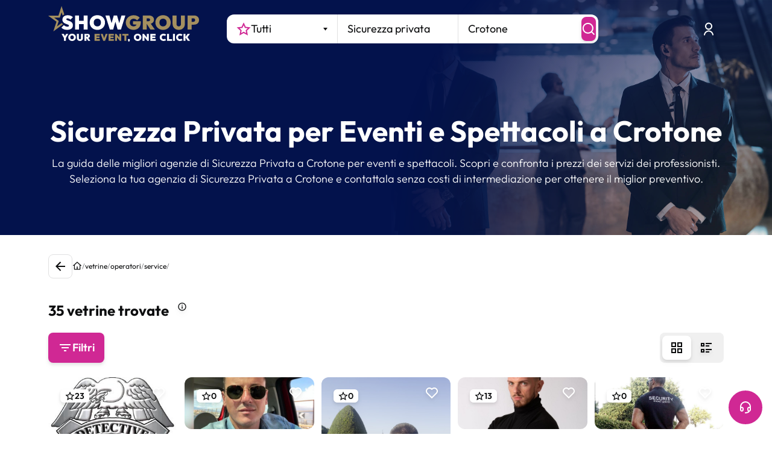

--- FILE ---
content_type: text/html; charset=utf-8
request_url: https://www.google.com/recaptcha/enterprise/anchor?ar=1&k=6LeuFG8qAAAAAG78JUb2_OSqoW3bbPHvTgthMIjA&co=aHR0cHM6Ly93d3cuc2hvd2dyb3VwLml0OjQ0Mw..&hl=en&v=PoyoqOPhxBO7pBk68S4YbpHZ&size=invisible&anchor-ms=20000&execute-ms=30000&cb=b3dru65cpy1o
body_size: 48652
content:
<!DOCTYPE HTML><html dir="ltr" lang="en"><head><meta http-equiv="Content-Type" content="text/html; charset=UTF-8">
<meta http-equiv="X-UA-Compatible" content="IE=edge">
<title>reCAPTCHA</title>
<style type="text/css">
/* cyrillic-ext */
@font-face {
  font-family: 'Roboto';
  font-style: normal;
  font-weight: 400;
  font-stretch: 100%;
  src: url(//fonts.gstatic.com/s/roboto/v48/KFO7CnqEu92Fr1ME7kSn66aGLdTylUAMa3GUBHMdazTgWw.woff2) format('woff2');
  unicode-range: U+0460-052F, U+1C80-1C8A, U+20B4, U+2DE0-2DFF, U+A640-A69F, U+FE2E-FE2F;
}
/* cyrillic */
@font-face {
  font-family: 'Roboto';
  font-style: normal;
  font-weight: 400;
  font-stretch: 100%;
  src: url(//fonts.gstatic.com/s/roboto/v48/KFO7CnqEu92Fr1ME7kSn66aGLdTylUAMa3iUBHMdazTgWw.woff2) format('woff2');
  unicode-range: U+0301, U+0400-045F, U+0490-0491, U+04B0-04B1, U+2116;
}
/* greek-ext */
@font-face {
  font-family: 'Roboto';
  font-style: normal;
  font-weight: 400;
  font-stretch: 100%;
  src: url(//fonts.gstatic.com/s/roboto/v48/KFO7CnqEu92Fr1ME7kSn66aGLdTylUAMa3CUBHMdazTgWw.woff2) format('woff2');
  unicode-range: U+1F00-1FFF;
}
/* greek */
@font-face {
  font-family: 'Roboto';
  font-style: normal;
  font-weight: 400;
  font-stretch: 100%;
  src: url(//fonts.gstatic.com/s/roboto/v48/KFO7CnqEu92Fr1ME7kSn66aGLdTylUAMa3-UBHMdazTgWw.woff2) format('woff2');
  unicode-range: U+0370-0377, U+037A-037F, U+0384-038A, U+038C, U+038E-03A1, U+03A3-03FF;
}
/* math */
@font-face {
  font-family: 'Roboto';
  font-style: normal;
  font-weight: 400;
  font-stretch: 100%;
  src: url(//fonts.gstatic.com/s/roboto/v48/KFO7CnqEu92Fr1ME7kSn66aGLdTylUAMawCUBHMdazTgWw.woff2) format('woff2');
  unicode-range: U+0302-0303, U+0305, U+0307-0308, U+0310, U+0312, U+0315, U+031A, U+0326-0327, U+032C, U+032F-0330, U+0332-0333, U+0338, U+033A, U+0346, U+034D, U+0391-03A1, U+03A3-03A9, U+03B1-03C9, U+03D1, U+03D5-03D6, U+03F0-03F1, U+03F4-03F5, U+2016-2017, U+2034-2038, U+203C, U+2040, U+2043, U+2047, U+2050, U+2057, U+205F, U+2070-2071, U+2074-208E, U+2090-209C, U+20D0-20DC, U+20E1, U+20E5-20EF, U+2100-2112, U+2114-2115, U+2117-2121, U+2123-214F, U+2190, U+2192, U+2194-21AE, U+21B0-21E5, U+21F1-21F2, U+21F4-2211, U+2213-2214, U+2216-22FF, U+2308-230B, U+2310, U+2319, U+231C-2321, U+2336-237A, U+237C, U+2395, U+239B-23B7, U+23D0, U+23DC-23E1, U+2474-2475, U+25AF, U+25B3, U+25B7, U+25BD, U+25C1, U+25CA, U+25CC, U+25FB, U+266D-266F, U+27C0-27FF, U+2900-2AFF, U+2B0E-2B11, U+2B30-2B4C, U+2BFE, U+3030, U+FF5B, U+FF5D, U+1D400-1D7FF, U+1EE00-1EEFF;
}
/* symbols */
@font-face {
  font-family: 'Roboto';
  font-style: normal;
  font-weight: 400;
  font-stretch: 100%;
  src: url(//fonts.gstatic.com/s/roboto/v48/KFO7CnqEu92Fr1ME7kSn66aGLdTylUAMaxKUBHMdazTgWw.woff2) format('woff2');
  unicode-range: U+0001-000C, U+000E-001F, U+007F-009F, U+20DD-20E0, U+20E2-20E4, U+2150-218F, U+2190, U+2192, U+2194-2199, U+21AF, U+21E6-21F0, U+21F3, U+2218-2219, U+2299, U+22C4-22C6, U+2300-243F, U+2440-244A, U+2460-24FF, U+25A0-27BF, U+2800-28FF, U+2921-2922, U+2981, U+29BF, U+29EB, U+2B00-2BFF, U+4DC0-4DFF, U+FFF9-FFFB, U+10140-1018E, U+10190-1019C, U+101A0, U+101D0-101FD, U+102E0-102FB, U+10E60-10E7E, U+1D2C0-1D2D3, U+1D2E0-1D37F, U+1F000-1F0FF, U+1F100-1F1AD, U+1F1E6-1F1FF, U+1F30D-1F30F, U+1F315, U+1F31C, U+1F31E, U+1F320-1F32C, U+1F336, U+1F378, U+1F37D, U+1F382, U+1F393-1F39F, U+1F3A7-1F3A8, U+1F3AC-1F3AF, U+1F3C2, U+1F3C4-1F3C6, U+1F3CA-1F3CE, U+1F3D4-1F3E0, U+1F3ED, U+1F3F1-1F3F3, U+1F3F5-1F3F7, U+1F408, U+1F415, U+1F41F, U+1F426, U+1F43F, U+1F441-1F442, U+1F444, U+1F446-1F449, U+1F44C-1F44E, U+1F453, U+1F46A, U+1F47D, U+1F4A3, U+1F4B0, U+1F4B3, U+1F4B9, U+1F4BB, U+1F4BF, U+1F4C8-1F4CB, U+1F4D6, U+1F4DA, U+1F4DF, U+1F4E3-1F4E6, U+1F4EA-1F4ED, U+1F4F7, U+1F4F9-1F4FB, U+1F4FD-1F4FE, U+1F503, U+1F507-1F50B, U+1F50D, U+1F512-1F513, U+1F53E-1F54A, U+1F54F-1F5FA, U+1F610, U+1F650-1F67F, U+1F687, U+1F68D, U+1F691, U+1F694, U+1F698, U+1F6AD, U+1F6B2, U+1F6B9-1F6BA, U+1F6BC, U+1F6C6-1F6CF, U+1F6D3-1F6D7, U+1F6E0-1F6EA, U+1F6F0-1F6F3, U+1F6F7-1F6FC, U+1F700-1F7FF, U+1F800-1F80B, U+1F810-1F847, U+1F850-1F859, U+1F860-1F887, U+1F890-1F8AD, U+1F8B0-1F8BB, U+1F8C0-1F8C1, U+1F900-1F90B, U+1F93B, U+1F946, U+1F984, U+1F996, U+1F9E9, U+1FA00-1FA6F, U+1FA70-1FA7C, U+1FA80-1FA89, U+1FA8F-1FAC6, U+1FACE-1FADC, U+1FADF-1FAE9, U+1FAF0-1FAF8, U+1FB00-1FBFF;
}
/* vietnamese */
@font-face {
  font-family: 'Roboto';
  font-style: normal;
  font-weight: 400;
  font-stretch: 100%;
  src: url(//fonts.gstatic.com/s/roboto/v48/KFO7CnqEu92Fr1ME7kSn66aGLdTylUAMa3OUBHMdazTgWw.woff2) format('woff2');
  unicode-range: U+0102-0103, U+0110-0111, U+0128-0129, U+0168-0169, U+01A0-01A1, U+01AF-01B0, U+0300-0301, U+0303-0304, U+0308-0309, U+0323, U+0329, U+1EA0-1EF9, U+20AB;
}
/* latin-ext */
@font-face {
  font-family: 'Roboto';
  font-style: normal;
  font-weight: 400;
  font-stretch: 100%;
  src: url(//fonts.gstatic.com/s/roboto/v48/KFO7CnqEu92Fr1ME7kSn66aGLdTylUAMa3KUBHMdazTgWw.woff2) format('woff2');
  unicode-range: U+0100-02BA, U+02BD-02C5, U+02C7-02CC, U+02CE-02D7, U+02DD-02FF, U+0304, U+0308, U+0329, U+1D00-1DBF, U+1E00-1E9F, U+1EF2-1EFF, U+2020, U+20A0-20AB, U+20AD-20C0, U+2113, U+2C60-2C7F, U+A720-A7FF;
}
/* latin */
@font-face {
  font-family: 'Roboto';
  font-style: normal;
  font-weight: 400;
  font-stretch: 100%;
  src: url(//fonts.gstatic.com/s/roboto/v48/KFO7CnqEu92Fr1ME7kSn66aGLdTylUAMa3yUBHMdazQ.woff2) format('woff2');
  unicode-range: U+0000-00FF, U+0131, U+0152-0153, U+02BB-02BC, U+02C6, U+02DA, U+02DC, U+0304, U+0308, U+0329, U+2000-206F, U+20AC, U+2122, U+2191, U+2193, U+2212, U+2215, U+FEFF, U+FFFD;
}
/* cyrillic-ext */
@font-face {
  font-family: 'Roboto';
  font-style: normal;
  font-weight: 500;
  font-stretch: 100%;
  src: url(//fonts.gstatic.com/s/roboto/v48/KFO7CnqEu92Fr1ME7kSn66aGLdTylUAMa3GUBHMdazTgWw.woff2) format('woff2');
  unicode-range: U+0460-052F, U+1C80-1C8A, U+20B4, U+2DE0-2DFF, U+A640-A69F, U+FE2E-FE2F;
}
/* cyrillic */
@font-face {
  font-family: 'Roboto';
  font-style: normal;
  font-weight: 500;
  font-stretch: 100%;
  src: url(//fonts.gstatic.com/s/roboto/v48/KFO7CnqEu92Fr1ME7kSn66aGLdTylUAMa3iUBHMdazTgWw.woff2) format('woff2');
  unicode-range: U+0301, U+0400-045F, U+0490-0491, U+04B0-04B1, U+2116;
}
/* greek-ext */
@font-face {
  font-family: 'Roboto';
  font-style: normal;
  font-weight: 500;
  font-stretch: 100%;
  src: url(//fonts.gstatic.com/s/roboto/v48/KFO7CnqEu92Fr1ME7kSn66aGLdTylUAMa3CUBHMdazTgWw.woff2) format('woff2');
  unicode-range: U+1F00-1FFF;
}
/* greek */
@font-face {
  font-family: 'Roboto';
  font-style: normal;
  font-weight: 500;
  font-stretch: 100%;
  src: url(//fonts.gstatic.com/s/roboto/v48/KFO7CnqEu92Fr1ME7kSn66aGLdTylUAMa3-UBHMdazTgWw.woff2) format('woff2');
  unicode-range: U+0370-0377, U+037A-037F, U+0384-038A, U+038C, U+038E-03A1, U+03A3-03FF;
}
/* math */
@font-face {
  font-family: 'Roboto';
  font-style: normal;
  font-weight: 500;
  font-stretch: 100%;
  src: url(//fonts.gstatic.com/s/roboto/v48/KFO7CnqEu92Fr1ME7kSn66aGLdTylUAMawCUBHMdazTgWw.woff2) format('woff2');
  unicode-range: U+0302-0303, U+0305, U+0307-0308, U+0310, U+0312, U+0315, U+031A, U+0326-0327, U+032C, U+032F-0330, U+0332-0333, U+0338, U+033A, U+0346, U+034D, U+0391-03A1, U+03A3-03A9, U+03B1-03C9, U+03D1, U+03D5-03D6, U+03F0-03F1, U+03F4-03F5, U+2016-2017, U+2034-2038, U+203C, U+2040, U+2043, U+2047, U+2050, U+2057, U+205F, U+2070-2071, U+2074-208E, U+2090-209C, U+20D0-20DC, U+20E1, U+20E5-20EF, U+2100-2112, U+2114-2115, U+2117-2121, U+2123-214F, U+2190, U+2192, U+2194-21AE, U+21B0-21E5, U+21F1-21F2, U+21F4-2211, U+2213-2214, U+2216-22FF, U+2308-230B, U+2310, U+2319, U+231C-2321, U+2336-237A, U+237C, U+2395, U+239B-23B7, U+23D0, U+23DC-23E1, U+2474-2475, U+25AF, U+25B3, U+25B7, U+25BD, U+25C1, U+25CA, U+25CC, U+25FB, U+266D-266F, U+27C0-27FF, U+2900-2AFF, U+2B0E-2B11, U+2B30-2B4C, U+2BFE, U+3030, U+FF5B, U+FF5D, U+1D400-1D7FF, U+1EE00-1EEFF;
}
/* symbols */
@font-face {
  font-family: 'Roboto';
  font-style: normal;
  font-weight: 500;
  font-stretch: 100%;
  src: url(//fonts.gstatic.com/s/roboto/v48/KFO7CnqEu92Fr1ME7kSn66aGLdTylUAMaxKUBHMdazTgWw.woff2) format('woff2');
  unicode-range: U+0001-000C, U+000E-001F, U+007F-009F, U+20DD-20E0, U+20E2-20E4, U+2150-218F, U+2190, U+2192, U+2194-2199, U+21AF, U+21E6-21F0, U+21F3, U+2218-2219, U+2299, U+22C4-22C6, U+2300-243F, U+2440-244A, U+2460-24FF, U+25A0-27BF, U+2800-28FF, U+2921-2922, U+2981, U+29BF, U+29EB, U+2B00-2BFF, U+4DC0-4DFF, U+FFF9-FFFB, U+10140-1018E, U+10190-1019C, U+101A0, U+101D0-101FD, U+102E0-102FB, U+10E60-10E7E, U+1D2C0-1D2D3, U+1D2E0-1D37F, U+1F000-1F0FF, U+1F100-1F1AD, U+1F1E6-1F1FF, U+1F30D-1F30F, U+1F315, U+1F31C, U+1F31E, U+1F320-1F32C, U+1F336, U+1F378, U+1F37D, U+1F382, U+1F393-1F39F, U+1F3A7-1F3A8, U+1F3AC-1F3AF, U+1F3C2, U+1F3C4-1F3C6, U+1F3CA-1F3CE, U+1F3D4-1F3E0, U+1F3ED, U+1F3F1-1F3F3, U+1F3F5-1F3F7, U+1F408, U+1F415, U+1F41F, U+1F426, U+1F43F, U+1F441-1F442, U+1F444, U+1F446-1F449, U+1F44C-1F44E, U+1F453, U+1F46A, U+1F47D, U+1F4A3, U+1F4B0, U+1F4B3, U+1F4B9, U+1F4BB, U+1F4BF, U+1F4C8-1F4CB, U+1F4D6, U+1F4DA, U+1F4DF, U+1F4E3-1F4E6, U+1F4EA-1F4ED, U+1F4F7, U+1F4F9-1F4FB, U+1F4FD-1F4FE, U+1F503, U+1F507-1F50B, U+1F50D, U+1F512-1F513, U+1F53E-1F54A, U+1F54F-1F5FA, U+1F610, U+1F650-1F67F, U+1F687, U+1F68D, U+1F691, U+1F694, U+1F698, U+1F6AD, U+1F6B2, U+1F6B9-1F6BA, U+1F6BC, U+1F6C6-1F6CF, U+1F6D3-1F6D7, U+1F6E0-1F6EA, U+1F6F0-1F6F3, U+1F6F7-1F6FC, U+1F700-1F7FF, U+1F800-1F80B, U+1F810-1F847, U+1F850-1F859, U+1F860-1F887, U+1F890-1F8AD, U+1F8B0-1F8BB, U+1F8C0-1F8C1, U+1F900-1F90B, U+1F93B, U+1F946, U+1F984, U+1F996, U+1F9E9, U+1FA00-1FA6F, U+1FA70-1FA7C, U+1FA80-1FA89, U+1FA8F-1FAC6, U+1FACE-1FADC, U+1FADF-1FAE9, U+1FAF0-1FAF8, U+1FB00-1FBFF;
}
/* vietnamese */
@font-face {
  font-family: 'Roboto';
  font-style: normal;
  font-weight: 500;
  font-stretch: 100%;
  src: url(//fonts.gstatic.com/s/roboto/v48/KFO7CnqEu92Fr1ME7kSn66aGLdTylUAMa3OUBHMdazTgWw.woff2) format('woff2');
  unicode-range: U+0102-0103, U+0110-0111, U+0128-0129, U+0168-0169, U+01A0-01A1, U+01AF-01B0, U+0300-0301, U+0303-0304, U+0308-0309, U+0323, U+0329, U+1EA0-1EF9, U+20AB;
}
/* latin-ext */
@font-face {
  font-family: 'Roboto';
  font-style: normal;
  font-weight: 500;
  font-stretch: 100%;
  src: url(//fonts.gstatic.com/s/roboto/v48/KFO7CnqEu92Fr1ME7kSn66aGLdTylUAMa3KUBHMdazTgWw.woff2) format('woff2');
  unicode-range: U+0100-02BA, U+02BD-02C5, U+02C7-02CC, U+02CE-02D7, U+02DD-02FF, U+0304, U+0308, U+0329, U+1D00-1DBF, U+1E00-1E9F, U+1EF2-1EFF, U+2020, U+20A0-20AB, U+20AD-20C0, U+2113, U+2C60-2C7F, U+A720-A7FF;
}
/* latin */
@font-face {
  font-family: 'Roboto';
  font-style: normal;
  font-weight: 500;
  font-stretch: 100%;
  src: url(//fonts.gstatic.com/s/roboto/v48/KFO7CnqEu92Fr1ME7kSn66aGLdTylUAMa3yUBHMdazQ.woff2) format('woff2');
  unicode-range: U+0000-00FF, U+0131, U+0152-0153, U+02BB-02BC, U+02C6, U+02DA, U+02DC, U+0304, U+0308, U+0329, U+2000-206F, U+20AC, U+2122, U+2191, U+2193, U+2212, U+2215, U+FEFF, U+FFFD;
}
/* cyrillic-ext */
@font-face {
  font-family: 'Roboto';
  font-style: normal;
  font-weight: 900;
  font-stretch: 100%;
  src: url(//fonts.gstatic.com/s/roboto/v48/KFO7CnqEu92Fr1ME7kSn66aGLdTylUAMa3GUBHMdazTgWw.woff2) format('woff2');
  unicode-range: U+0460-052F, U+1C80-1C8A, U+20B4, U+2DE0-2DFF, U+A640-A69F, U+FE2E-FE2F;
}
/* cyrillic */
@font-face {
  font-family: 'Roboto';
  font-style: normal;
  font-weight: 900;
  font-stretch: 100%;
  src: url(//fonts.gstatic.com/s/roboto/v48/KFO7CnqEu92Fr1ME7kSn66aGLdTylUAMa3iUBHMdazTgWw.woff2) format('woff2');
  unicode-range: U+0301, U+0400-045F, U+0490-0491, U+04B0-04B1, U+2116;
}
/* greek-ext */
@font-face {
  font-family: 'Roboto';
  font-style: normal;
  font-weight: 900;
  font-stretch: 100%;
  src: url(//fonts.gstatic.com/s/roboto/v48/KFO7CnqEu92Fr1ME7kSn66aGLdTylUAMa3CUBHMdazTgWw.woff2) format('woff2');
  unicode-range: U+1F00-1FFF;
}
/* greek */
@font-face {
  font-family: 'Roboto';
  font-style: normal;
  font-weight: 900;
  font-stretch: 100%;
  src: url(//fonts.gstatic.com/s/roboto/v48/KFO7CnqEu92Fr1ME7kSn66aGLdTylUAMa3-UBHMdazTgWw.woff2) format('woff2');
  unicode-range: U+0370-0377, U+037A-037F, U+0384-038A, U+038C, U+038E-03A1, U+03A3-03FF;
}
/* math */
@font-face {
  font-family: 'Roboto';
  font-style: normal;
  font-weight: 900;
  font-stretch: 100%;
  src: url(//fonts.gstatic.com/s/roboto/v48/KFO7CnqEu92Fr1ME7kSn66aGLdTylUAMawCUBHMdazTgWw.woff2) format('woff2');
  unicode-range: U+0302-0303, U+0305, U+0307-0308, U+0310, U+0312, U+0315, U+031A, U+0326-0327, U+032C, U+032F-0330, U+0332-0333, U+0338, U+033A, U+0346, U+034D, U+0391-03A1, U+03A3-03A9, U+03B1-03C9, U+03D1, U+03D5-03D6, U+03F0-03F1, U+03F4-03F5, U+2016-2017, U+2034-2038, U+203C, U+2040, U+2043, U+2047, U+2050, U+2057, U+205F, U+2070-2071, U+2074-208E, U+2090-209C, U+20D0-20DC, U+20E1, U+20E5-20EF, U+2100-2112, U+2114-2115, U+2117-2121, U+2123-214F, U+2190, U+2192, U+2194-21AE, U+21B0-21E5, U+21F1-21F2, U+21F4-2211, U+2213-2214, U+2216-22FF, U+2308-230B, U+2310, U+2319, U+231C-2321, U+2336-237A, U+237C, U+2395, U+239B-23B7, U+23D0, U+23DC-23E1, U+2474-2475, U+25AF, U+25B3, U+25B7, U+25BD, U+25C1, U+25CA, U+25CC, U+25FB, U+266D-266F, U+27C0-27FF, U+2900-2AFF, U+2B0E-2B11, U+2B30-2B4C, U+2BFE, U+3030, U+FF5B, U+FF5D, U+1D400-1D7FF, U+1EE00-1EEFF;
}
/* symbols */
@font-face {
  font-family: 'Roboto';
  font-style: normal;
  font-weight: 900;
  font-stretch: 100%;
  src: url(//fonts.gstatic.com/s/roboto/v48/KFO7CnqEu92Fr1ME7kSn66aGLdTylUAMaxKUBHMdazTgWw.woff2) format('woff2');
  unicode-range: U+0001-000C, U+000E-001F, U+007F-009F, U+20DD-20E0, U+20E2-20E4, U+2150-218F, U+2190, U+2192, U+2194-2199, U+21AF, U+21E6-21F0, U+21F3, U+2218-2219, U+2299, U+22C4-22C6, U+2300-243F, U+2440-244A, U+2460-24FF, U+25A0-27BF, U+2800-28FF, U+2921-2922, U+2981, U+29BF, U+29EB, U+2B00-2BFF, U+4DC0-4DFF, U+FFF9-FFFB, U+10140-1018E, U+10190-1019C, U+101A0, U+101D0-101FD, U+102E0-102FB, U+10E60-10E7E, U+1D2C0-1D2D3, U+1D2E0-1D37F, U+1F000-1F0FF, U+1F100-1F1AD, U+1F1E6-1F1FF, U+1F30D-1F30F, U+1F315, U+1F31C, U+1F31E, U+1F320-1F32C, U+1F336, U+1F378, U+1F37D, U+1F382, U+1F393-1F39F, U+1F3A7-1F3A8, U+1F3AC-1F3AF, U+1F3C2, U+1F3C4-1F3C6, U+1F3CA-1F3CE, U+1F3D4-1F3E0, U+1F3ED, U+1F3F1-1F3F3, U+1F3F5-1F3F7, U+1F408, U+1F415, U+1F41F, U+1F426, U+1F43F, U+1F441-1F442, U+1F444, U+1F446-1F449, U+1F44C-1F44E, U+1F453, U+1F46A, U+1F47D, U+1F4A3, U+1F4B0, U+1F4B3, U+1F4B9, U+1F4BB, U+1F4BF, U+1F4C8-1F4CB, U+1F4D6, U+1F4DA, U+1F4DF, U+1F4E3-1F4E6, U+1F4EA-1F4ED, U+1F4F7, U+1F4F9-1F4FB, U+1F4FD-1F4FE, U+1F503, U+1F507-1F50B, U+1F50D, U+1F512-1F513, U+1F53E-1F54A, U+1F54F-1F5FA, U+1F610, U+1F650-1F67F, U+1F687, U+1F68D, U+1F691, U+1F694, U+1F698, U+1F6AD, U+1F6B2, U+1F6B9-1F6BA, U+1F6BC, U+1F6C6-1F6CF, U+1F6D3-1F6D7, U+1F6E0-1F6EA, U+1F6F0-1F6F3, U+1F6F7-1F6FC, U+1F700-1F7FF, U+1F800-1F80B, U+1F810-1F847, U+1F850-1F859, U+1F860-1F887, U+1F890-1F8AD, U+1F8B0-1F8BB, U+1F8C0-1F8C1, U+1F900-1F90B, U+1F93B, U+1F946, U+1F984, U+1F996, U+1F9E9, U+1FA00-1FA6F, U+1FA70-1FA7C, U+1FA80-1FA89, U+1FA8F-1FAC6, U+1FACE-1FADC, U+1FADF-1FAE9, U+1FAF0-1FAF8, U+1FB00-1FBFF;
}
/* vietnamese */
@font-face {
  font-family: 'Roboto';
  font-style: normal;
  font-weight: 900;
  font-stretch: 100%;
  src: url(//fonts.gstatic.com/s/roboto/v48/KFO7CnqEu92Fr1ME7kSn66aGLdTylUAMa3OUBHMdazTgWw.woff2) format('woff2');
  unicode-range: U+0102-0103, U+0110-0111, U+0128-0129, U+0168-0169, U+01A0-01A1, U+01AF-01B0, U+0300-0301, U+0303-0304, U+0308-0309, U+0323, U+0329, U+1EA0-1EF9, U+20AB;
}
/* latin-ext */
@font-face {
  font-family: 'Roboto';
  font-style: normal;
  font-weight: 900;
  font-stretch: 100%;
  src: url(//fonts.gstatic.com/s/roboto/v48/KFO7CnqEu92Fr1ME7kSn66aGLdTylUAMa3KUBHMdazTgWw.woff2) format('woff2');
  unicode-range: U+0100-02BA, U+02BD-02C5, U+02C7-02CC, U+02CE-02D7, U+02DD-02FF, U+0304, U+0308, U+0329, U+1D00-1DBF, U+1E00-1E9F, U+1EF2-1EFF, U+2020, U+20A0-20AB, U+20AD-20C0, U+2113, U+2C60-2C7F, U+A720-A7FF;
}
/* latin */
@font-face {
  font-family: 'Roboto';
  font-style: normal;
  font-weight: 900;
  font-stretch: 100%;
  src: url(//fonts.gstatic.com/s/roboto/v48/KFO7CnqEu92Fr1ME7kSn66aGLdTylUAMa3yUBHMdazQ.woff2) format('woff2');
  unicode-range: U+0000-00FF, U+0131, U+0152-0153, U+02BB-02BC, U+02C6, U+02DA, U+02DC, U+0304, U+0308, U+0329, U+2000-206F, U+20AC, U+2122, U+2191, U+2193, U+2212, U+2215, U+FEFF, U+FFFD;
}

</style>
<link rel="stylesheet" type="text/css" href="https://www.gstatic.com/recaptcha/releases/PoyoqOPhxBO7pBk68S4YbpHZ/styles__ltr.css">
<script nonce="gxGNQGdEARmD3vWkRo-4DQ" type="text/javascript">window['__recaptcha_api'] = 'https://www.google.com/recaptcha/enterprise/';</script>
<script type="text/javascript" src="https://www.gstatic.com/recaptcha/releases/PoyoqOPhxBO7pBk68S4YbpHZ/recaptcha__en.js" nonce="gxGNQGdEARmD3vWkRo-4DQ">
      
    </script></head>
<body><div id="rc-anchor-alert" class="rc-anchor-alert"></div>
<input type="hidden" id="recaptcha-token" value="[base64]">
<script type="text/javascript" nonce="gxGNQGdEARmD3vWkRo-4DQ">
      recaptcha.anchor.Main.init("[\x22ainput\x22,[\x22bgdata\x22,\x22\x22,\[base64]/[base64]/[base64]/[base64]/cjw8ejpyPj4+eil9Y2F0Y2gobCl7dGhyb3cgbDt9fSxIPWZ1bmN0aW9uKHcsdCx6KXtpZih3PT0xOTR8fHc9PTIwOCl0LnZbd10/dC52W3ddLmNvbmNhdCh6KTp0LnZbd109b2Yoeix0KTtlbHNle2lmKHQuYkImJnchPTMxNylyZXR1cm47dz09NjZ8fHc9PTEyMnx8dz09NDcwfHx3PT00NHx8dz09NDE2fHx3PT0zOTd8fHc9PTQyMXx8dz09Njh8fHc9PTcwfHx3PT0xODQ/[base64]/[base64]/[base64]/bmV3IGRbVl0oSlswXSk6cD09Mj9uZXcgZFtWXShKWzBdLEpbMV0pOnA9PTM/bmV3IGRbVl0oSlswXSxKWzFdLEpbMl0pOnA9PTQ/[base64]/[base64]/[base64]/[base64]\x22,\[base64]\x22,\x22J8K3HDcrY3szAysxwrDClELDqg/Ck8Omw6EvwoAcw6zDisKkw61sRMOswoHDu8OEMTTCnmbDh8KPwqA8wogew4Q/OWTCtWBpw7cOfyDCssOpEsOWcnnCukMIIMOawr4rdW86N8ODw4bClSUvwobDs8K8w4vDjMO1DRtWa8KCwrzCssOVZD/[base64]/[base64]/wqsaVC7CiWnCj2DClFzClsOidELCiXVRbsKLaCPCjsOkw5oJDC5bYXlmFsOUw7DClMOGLnjDkQQPGngmYHLCvxlLUgw/XQUAa8KUPkjDp8O3IMKYwp/DjcKsRk8+RTPCjsOYdcKpw4/Dtk3Dj0PDpcOfwoLCtz9YJ8KJwqfCggPCoHfCqsKAwqLDmsOKTGNrME/DiEUbTRVEI8OfwprCq3hreVZzdDHCvcKcaMO5fMOWDsKcP8OjwotqKgXDt8OkHVTDt8Kvw5gCDsO/w5d4wo3CpndKwpbDulU4OcOubsOdWsOKWlfCvkXDpytXwr/DuR/CoXUyFWLDq8K2OcOJYS/DrEdQKcKVwqBWMgnCiTxLw5pHw4rCncO5wqJDXWzCkQ/CvSgww4fDkj0BwoXDm19Jwp/CjUlFw6LCnCsKwqwXw5cmwqcLw51Sw4YhIcKwwqLDv0XCgMOAI8KEWsKywrzCgRtRSSEdWcKDw4TCvMO8HMKGwopYwoAREShaworClmQAw7fCqRZcw7vCp1FLw5ERw6TDlgUHwr0Zw6TCt8KHbnzDrDxPacOzd8KLwo3CjcOMdgslDMOhw67CvgnDlcKaw6/DjMO7d8KMLy0UTxgfw47Cgl94w4/DpMKIwphqwqwDwrjCoizCq8ORVsKWwpNoexwWFsO8wokjw5jCpMONwpx0AsKGMcOhSk/DrMKWw7zDuSPCo8KdcsO1YsOQMldXdDgnwo5ew65Iw7fDtRTDt14DIsOJRAnDhXAPccOOw4/ChG1EwpLCo0JLVE7CsXvDuypjw4RZGMO+fzxKw4EuHxR5wrrCuj/Dp8O0w4NjGMOtNMKOOcKXw58RPcKfw77Dv8O2VMK7w67DmsOiDX7Dn8Kuw4ATIX/Csm/DrSo4EcOBQk4lw7XCkFrCvcOFClPCj1NRw55NwrbCi8K3wrPClcKVVhrCi3/Cq8K+w4TChcOKXcOdw7kuwo/CicKJF2Y7Zi0WLMKnwozDg0TDnwbCpA0EwrUUwp7CvsO4J8K+LjTDn1Y4SsOhwq/ChWdpe2YrwoTDiSBPw694eX3DkjfCq0QoMMKvw57Dh8KSw4oVIFrDo8OrwpvCpMOXOsOkXMOXb8KTw6bDpmHDiGXDgsO+EMKlHCPClydsC8OZw6QLKMOIwp0EA8Kdw6F4wqV8D8OewqDDpcKzWWhpwqLDlMKuHgHDr23CkMO4JwPDqBlkB1JQw4nCnW3DrirDvQsAX0/[base64]/w4zCr0nCrF/DvcOPw74OUsKyVcKYLF3ClBIyw5TClcOiwqVmw4fDkcKcwrDCr04NCcKWw6HCt8KQw7c8BsOEYi7DlcOCKn/DnsKAcsOhQmhBQ3F8w7IkHUZrVcKnSsOhw73CosKlw7gWQ8K7c8K6HxJKJMOIw7DCrVXDjXHClW3Csl5pH8KGUsKKw51Vw70kwqgvEAbCnsK8USvDgcKmWsO/w4JTw4Q5BsOKw7HCusOQwqrDtjzDk8KAw67Dr8Kzb2XCkysvcMOFw4/DusKUwp93Alg5JQTChid/[base64]/DqnEfw5RgbsO/wqY4YcOjw7LCg8KFw4ERwrnCi8OPZMOFwphewonCinAYJ8OIwpRqw5rCjHnCkUXDkTkewp8BdHjCuF/DhyYswpDDrsOPWARfw5ZuMEbClcOJw6HCmQPDjGfDuy/ClsOAwrlDw5ALw7vDqlzCoMKTZMK3w5oMIllew7kZwpxLX0h7W8KAwoBywoHDpGsbwoTCvkjCt3nCjk88wqfCisK0w4vCqCV4wqhGw65HOMOowo/CrcKBwr7CkcKiUkMmwpvCksK6bCvDpsKlw5ZJw47Do8KYw5NqRkzDsMKlZQHCgMKkw61iezhZw6RSHMOXwoPCtcOeCgc5woRVJcOKwr1fLx5sw4BLeEvDo8KHZFXDlnQIKcOUwrXCm8Ocw4PDocOiw6h8w4vDv8K5wpNKw7PDvMOtwprCo8OeWQ4Kw6fCj8O/w7vDmC8TJi1pw47DjcO4MV3DiUfDnsOYSlHCo8Owf8KUwp/CpMOKwoXCoMOKwrNtw7N+wqF8wpLCpUrDiEDDhEzDn8Kvw5jDoTBzwo55ScOnecK3C8OFw4DCu8K/WMOjwrRLOi1KeMKfasOEw70Lwr4eXMK1wqMnSytSw4hucsKwwrsSw4HDrwVDOwfDncOBw7bCu8OgKyvCh8Kswrtkwro5w4ZvP8OkS0JEKMOiScKxI8O0dBLCrEU5w4vDkXYkw6JGwoYMw5/[base64]/CgxbDpANXwpXCvVbCucKSGmIGwpPDhMONIGTCmcK6w4YUJ2fDp1zCkMK3wqjCmTMqwrfCqjDCj8ODw7tTwpY5w7HDsB1dE8KDwq3CiEN9FcOFYMKSJBPDnMKjSzPCl8KWw60xwp4RPQTCnMOAwqwjbMOAwqAkVsOoS8OxbsOVIil8w58wwrd/w7HDhU/DnAjCncOhwpfCnsK/[base64]/Cgj3CjMKdB8OtwozDhj95G1fChgvDvcObwoFdwqPCjMO1wr3DqWfDi8KDw5vDqB8nwqXCsS7DosKWJSsYAxTDs8KDYCvDlsKhwqYyw6PDjEVOw7pXw6LCniHCp8O7w4TCgsOXH8OXI8OFKcKNNcK9wphMZsK1wpnDg3NVecO+HcK7YMODD8OFIi/ChMKww6IiYEbDkhDDt8OtwpDCngcdw7tywr7DhQDCiUFWwqXCvsKmw7XDnksmw7VYNMK5McONw4VrecK6CW8Dw77CqgTDlcKkwogMLcKmBgA6woouwrEMBA/Dny0dw5Rnw4tJw5/Dv33CvXdBw6vDiEMKLm3ClVcewrXCmmbDlGjDvcOwd0A7w6bCuyPDtxfDvsKKw7fDlsK1w7Zgw51URifDizI+w7DChMKTV8KGwrPCusO6wrIGD8KbPMKkwo4Zw51hWkQxHRbCjcOOw63Dl1rChGDDvhfDiGhyA0cabVzCq8K1QR8+w4nCrMK1wptbDsOBwpd/TgTCo2ssw7rDmsOlwqTDpksvZB/[base64]/LMKtUBbDn2FTI8KuIjk4wqzChcOlJ8O8aGczw5lIaMOWAMKHw7BNw5DCtsODFwU5w7Q0woXCpw3ChcOYacOgXxfDk8Ogwph6w6MEw7PDuELDgFZaw6UEJArDlyYSMMOHwrPCu3Q+w73CjMO/QkIKw4XCmMO+w5nDmMOEUBJ6wrolwqTDshARQEzDnTfDvsOowrDCrwR/JMKHQ8OuwovDlFLDsFTCj8KUDG4fw4t8HUDDv8OvccK+wqzDl0/[base64]/[base64]/[base64]/Cn0wew54jKUjDlsKhw7NDw7/DjMKZT8KLFTQAAHVkXMO6woTCiMK+Yz1lw709w6HDqsOww7tpw7fDqg0/w5fCqxnCjVTDs8KEwo0Nw7vCvcOGwqwgw6vDjsOfw6rDu8KqVsOpAz/DqWwJw5/ChsKCwqVxwqLDm8ODw5ElEBzDo8Ovw4kZwrIjwq/[base64]/Ds3o6Jngnw40Qw51EwonCnUnDuEM9PxTDpsOLYkbCvxDDqsKrTj7ClMKGwrbCmsKmO2J/LGAvDcKUw4lTHx3CmXp2w4nDhXdcw6IHwqHDhcOCD8O5w4nDpcKJJFXCrMOkDcOPwoQ5wqPChMKZSFTDjWFBw47Dl3xeFsK3Tx92w4/ClcOvw5nDncKpBnzCrTwnLcOCAcKyNcO5w4xjWijDvsOJw4nDnMOmwp7CjsKJw4ApKcKPwrPDtcOffi7Cm8KFeMORw6knwqDCvcKCwqJmMcOsZsKPwpcmwo3Cj8KXTlPDusKCw5jDokwBwpM/SsKPwrhze1HDmMOEInsaw6/[base64]/b1jCp1LDmhFUXDjCgcKUZ8ODTgxrwr5lU8KWw6spFF4gRcOlw77Cv8KUTiAOw6LDtsKDb1ctecOfF8ORaTXDjFk8wrPDh8K2wp4IPUzDrsKLKMKSM1nCij3DssKsZ0E/FkHCmcKCwox3wooyYcOQXMOywqHDgcOGZGUUwqdVX8KRAsK/w6LDvD1IN8OuwqptQFsYIMO9wp3CoC3DiMKVw7jCtcKswqzCgcKgNsOGZTMZJHjDuMO+wqIpFcOfwrfCk3PCqcKZw43CgsKMwrHDlMKXwrnDtsK9wq1Jwo9lw67Ct8OcYFDDksOFIyBLwo4OOQlOw7zDr1zDiULCksKnwpQDQHDDrCdgw4/[base64]/ClMKew5jDpsKDwq/CtxfCssO0UALCgSVHXGlvwpnDp8OifsK+PsKnA1vDjsK1wowUaMKGeW1fZsOrasKXaV3CtEDDjsKewoDDg8O/e8OiwqzDisKHw6HDn2MXw7I6w7gRJXodVD9qwrzDplXCmEfCpALDlDHDtDvDhCvDtsOgw7EALBbClG1/DcOnwpcGwoTCqsKawpQEw44MCcOMJcKMwpBLJsKdwrjCn8KZw4hjw5Naw5gmwpZjMcOdwrpIPRvCrQgzw6/[base64]/XEfDj3fDoV7Dg8OnERNwUTsRw57CsktOC8OewoZ4w6cKwonDl0HDtsKtIsKFQMKAe8OewpYAwoklc2k6DFtdwrkyw7k5w5M/[base64]/CrBlyw6bDjsOAHC4Uw7DCtcKwwoBJwowPwo3Cgxlyw7QrSzxIwrLCpsKiwqHClU3Doz15RsKlHsOpwrHDqMOOw4NwBFFmORkLbsKbFcKDMcOSEUHCisKOQsOmKcKQw4bDlh3ChyIcYV41w5vDlsOKMgrCjcKtImLCnsK8CS3CnxTDuV/DixrCmsKGw6QgwrTCqWc6eHnDtsKfesKlwrUTKWPCq8KpNxwdwoMvLD4YJ3Yww5TDosO5wrBkworCucONGMOPJMKwdR3Ds8KLf8OaJ8O8wo11RCbDtsO+NMKTf8KtwpISGg9Uwo3DvG8BHcO/wq7DtsKhw4l5w6/Dh2lrEx0QNMK2CMOBw68vwppZWsKeVFl8wqvCmkvDgl3CoMOjw7DCm8Kcw4EbwoVhSsOxw4TCl8O4QGfClWtAwoPDiQwDw5kWDcORbsK/dVodwr8qIMOKwpLDqcKDD8OXN8KGwopFdGXCh8KfP8KdD8KBFk0GwqRuw48hTMOZwofCv8OkwqMgOsKfahZfw4gVw5DChX/DssKEw5czwqLDj8ONLsKyCcKbbhcMw75xLmzDu8K4BRlTw5zCkMKzUMOLISrCgXzCgC0pSsO1RcOJS8K9AsOdf8KSJMKEw5bDkRjDllvChcKVXWzCj0XCmcK2YsK5wrvDtMOCwqtKw7XCvH8iQ2nCuMKzw7/DnCvDsMOrwos5BMOnEsOFZMKtw5dKw7vDp0XDt37Cvl/DjyPDrxHDpMOXw7JuwqrCm8KYw6drwppow7g6wogowqTDvsKvejzDmBzCpSXCucOgcsOuacK4VcKbccOyA8OZEVl6HxTCvMK4TMOtwr1fbT4+BMKywr9CP8K2M8KFPsOiwrDDjcO0wpILZsOLEATCpjDDth/CsHrDv3lLwoJRXno/D8KBwqTDsCTDgGgOwpTCrH3DicKxRcKBwqUqwpnCvMKTw6k2wqTCqcOhw5pGw4k1wrvDmsOdwpzClSDDrwrDm8OdczzCi8OdC8OxworDolfDlcOaw6FSasK5w6wbA8KXacK/w5UldsKkwrDDpcOSdWvCri7DpAU5woVRRnZFKh7CqHrCvsO3HT5Ow4wJwqV0w7PDvsOgw5YbJcKNw7RqwpgSwrTCvjPDvnPCtsKWw7XDmnnCu8OuwqPCjRbCnsOMacK2ADvCmyjCrXHDrMOCBnFpwrbDscObw4ZCVA1jw4nDn0/Dg8ODVQDCosOEw4TCq8KCwqnCrsKmwrFHwqXCoBjCgyfDvAPDkcKwbQXDrsOyAsKtE8K6BWhnw77CuEDDgiMow5/CgMOSwptVFcKALjJJLsKZw7cTwr/Cs8O5EsOQfz4qwr3Dqz7DqQ8Ld2TDksOGw41Dw5JIwpnCulvCj8Ojf8OgwqgIHMOZPMO3w43Du1FgPMORXR/CvQ/Do2w8ZMOnwrDDkVcscMK9w7tPKcOXZyjCosK4EMKCYsOHTA3CjsO3G8OiMGEgfW7DkMKwMsKDwqtbJkRKw6codsKmw6fDq8OGEMKlwoxEdX/Dv07ChXdOMMOgDcOXw5HDsg/CtsKTDcO8An7CscOzIl8YRBbCgiHCuMOFw4fDixTDvmxgw5h0UBQJAlh0UcKIwrTDpj/ClT/CsMOyw7AwwoxbwpcfecKHTcO3w4NDEjgrTnvDlnYVR8O6wpFlwpvCjcO6eMK5w5jCqcOLwp3Dj8OsDsOcw7J1WcOEwoPCr8OTwrDDrMO/w74FCMOEXsO2w5LDrcKzw4hZwpjDgsORGSQYPUV9wrd2EHoLwqdEw5UKRC3CmsKiw5hiw4txHCXDmMOwHA/DhzImwrPCmMKPazDDhQoswrDDp8KFwp/DnMKQwrsQwoZfNhIWJcOWw5/[base64]/woLDgWdFw5wgw7zDgcKgecKXw6jDoStmw6BMCjQ5w6PCu8Okw6fDrsKVAHTDpEPDjsKKfi5rOUHDgsOBKcO+UU43GAZpSl/CvMKOAyYMVwgswprDvwTDgMKgw5Jlw47Cv1kCwp87wqJQBF/DgcOhNcO0woHChMKgV8Ohd8OEbxR6EQJ/EhR5wqvCsmjCrgUdNBTCp8KTZBnDosKBVGfCkxkpScKSFy7DicKQw7rCr0MVYcKkTsOFwrg/[base64]/DtTnCuyXDliNNw5ErwqPDjsOqw4hJHnPDisKfwqvDnhNlw7zDk8KRBcKmw73DpRTCkMO5wpDCtMOnwqXDjcObw6nDuFbDkMO5w5dufxxQwrjCocKWw6LDvCMDEW/[base64]/W8OuBExGRzPCjFfCrWfDjMOBwoLCusKfw5HCigdbaMOwR1TDtMKowr1UJmbDm0LDnF3DosK0wqnDq8O1w5JgCU7DthvCoEIjLsKDwrvDpAnCgn/DtUFEHMKqwpp+NmImYcKqwoUww5bCqsOSw7EowrvCiA05wqfCrjDCpcKzw7J8e0DCqT3DtyXCjDbDtcKlwq1/wqjCpkRXNsKpYynDhjpjPTvDrh7CoMOUwrrDpcKQwrvCvwHClk5PAsK5wobDlMOGcsKRwqBfwpTDocOGwpppwqg8w5J+EsOswq9JfMO6wr8yw54xVsKMw7pnwp/DoFVaw5/DiMKpa1fCljR/[base64]/w7bCj0HDqsKgwpdKwoR1wqhmwok6GSTCscKHwqApBcKZY8OxwoZVcAhzODQDHsK6w5ETw6nDvg0/wpfDgEAZXsKaBcKWc8KnVMKqw6pePcKhw51bwqfDgD0BwowQF8Kqwqg7PCV0wrI/[base64]/[base64]/K8KawpMywrRowpQywoh5YsK1fBrClcKcZXUIZThzMsOnbsO1LMK3wqIXWGjCsl3DpQLDpsK/w4NYewfDq8KiwrnCvMO5wobCsMOSw5laX8KCHxcJwojCnsOEbCPCi3IxQ8KTIVrDmMKQwrlkEcO7wqRnw5nChMOwFxQ4w5nCvsKkMXU3w4nDkx/Di0rDtsOaCsOuDi84w7fDng3CsBXDkzRbw41dAMOYwqrDkgpAwqlXwr0nXsO9wqsuGwfDqzzDlcKawpJzBMKow6QSw4ZdwqFFw5dawqw3w5vDj8K6C1rCsF15w7cVwoLDoETDikxXw5V/wo0rw5wVwpnDigcgXcK2WcOUw5LCp8Opw5s9wqfDucOLwp7DvmZ3wpYCw77CqQrDoXTDqnrCj2fCgMOow5nCgsO2TVEawroLwqXDkG/CqcKmwrrCjCJnJBvDjMOEXH8hW8KZaD5Lw5vDvTvCkcOeJ1DCoMO4IMOhw5zCjMOCw4LDvsKkwqjClkkfwq49IsOyw78RwpxTwrnCkUPDpcOldivCiMOOcnHDncOSfH14CMOJdcKswpPCjMO2w67Dh2JJLFzDhcO/[base64]/DiMKOIMKBCMOZMcOYSMK5YcK9w77CoGjCqlXCt3ZeecORw4TDmcO8w7nDh8O6SsKewoTCok9mI2/CqQ/DvTFxAsKkw57DvwfDk1gXS8Ojwot4w6BuBzjDtF4BTMKewqHCqcOLw6l/X8KxLMKnw7REwqcgwpLDjcKdwrEmfUjDu8KEwpATw5kyb8OhZsKdw73DuQMLb8OOG8KGw7LDgsO3ZgpCw63DsyDDiSrDgg1FFmMPCT7Dr8OSGk4vwqfCsl/Cq2DCqsOowoDDkMO3ew/Cv1bCgTkwEWzCu3jDhxPChMOxShnCpMKgw4zDg1JNw4t3w4zChDXCocKsF8K1w7TDmsO3w77ChxsxwrnDhAM0wofCjcOwwqrDh0V8wrrDsFPCs8KbcMKXwo/DrhIrwoRZJW/CicKjwog6wpVYWVNcw6bDvG9fwoAiwrjDiAsoYS9tw6JDwoTCkGUlw6xUw6fDqW/Dm8OCH8Otw4/[base64]/[base64]/KQ7CvEkyAsKtw7vCmcOhwpBXwq/CncK2PsKJEXBjHcKBFS1jTkTCjMK/w6wkwqXCqAXDk8KYKcK6w7lETMKuw6TCisOYZHPDkAfCj8KKaMOpw63Ds1rCgBI1XcO9bcKpw4TDmxzDgMOEwp/CuMOQw5gTGiHCiMOjA24jTMO7wr0LwqQvwq/Co10Ywp4nw5fCgxYoFFUFBljCrsOiesO/[base64]/[base64]/CjAPDsz59bDHDssOWw4/CqMK6wq5cw5TDlg/[base64]/wrd+DCN+LcK/[base64]/A8K+GMKZwrc5HGAbHQFYRnLDvQvDn1LCpMKEwpHDl2nDh8KIY8KKYsKsBzYGwrJMH0wNwr8RwrDDk8OFwptwFHnDusOlwp3Cvm7DgcOQwo5XTsO/[base64]/DjxVkQwh+YcOBwpvCkjvDpsO1LMKYIRl1KF7ChV3CrcOuw47CsTPClMOtKcKgw6Agw4DDusOLw6tRFcOjRMO9w6DCqQ1OPR7ChgbChWrDk8K/YcO/MwsYw5xrAnjCqcOFG8KNw6cxwrs6wqocwobDiMOUwrXDomNMannDk8Kzw53Dk8OXw7jDj3Flw41kw7nCoCXDnsObT8KXwqXDrcK4Q8OwVXEeCcOXwrbCjT7CjMO/G8KVw7Uiw5QMwqTCucKywr7DllnCtMKEGMKOwqnDlsKIZsK9w7YIw7tLw6doD8O3wptmwphlMU7CvR3Do8KaeMKOw4DDjH/DoSpTeGTDhMO7w7fDp8Ozw7jCn8OSwqXDvzvChlIawo5Ww5PDlsKywqLDo8O1wovClRTDk8ODNnNbRANlw4LCpR/[base64]/Cq2rClH3CgcOqw5x4w4bCmcOHTcOgNMK1wqAqw707EAvCs8Oiwq/CgMOWN17DisKOwo/Dhg8Lw4crw70Nw7VxNStCw7/DhcOSTmZ9wpxwdW8DIsKVc8KowqEOeDDDkMOMalLChEoAM8OzAmLCvcOzIMKSCzZaGBHDq8KhZydLw7DDoSLCrMOLGxvDvcK1BlJAw61Zw4wqw7gTwoBiUMOPP1nDjMKYPMKeNGpCwrTCjwjCjsOAw5ZYw5BbTcOww60ywqBewqLCpMOJwqEpNSNww7fDlMKcfsKXXB/[base64]/DjcOLwrRuw6g4c8KeQMKbw6LCtAnCsn3Dl2jCn8OoXcOyNsKmOMKmbcKYw5JXwonCnsKrw7DDv8KEw6PDqcO1bhQsw7hVWsOcJAfDvsKcY3fDu0IbfMOgDcKAWsKcw5g/[base64]/CpMOHw4zCqcOxw4MIJHHDghXCrTNywosew5hUwpXDpFY8w64xZ8KAe8Omwo7CiRpdbsKsAcOrwrtcwplTw6IywrvCuHs7w7Bnb2EYGcO2OMKBwoXDlyBNfcOIFTJdL2VQTSk7w6LDu8KHw7ZUw6Jydio2V8OxwrBzw6Edw5/Cslxvwq/[base64]/TgxAwqDCqMKJwqpwGiTDtR3CsCxDJwRkw4LDhsOAwq/CqMOvU8KTw4fCiUg8Z8O7woddwozCmsKRHx/CpsKpw6/ChSlaw4zChVJ0wpoaJcOjw4AMH8ONYMKnNsKDHMORwpzDjTfCvcK0YjEhYVXDqMOsEcKtOkRmYTwUwpFJwqhFKcOFw5knNA1tHsOCHMONw7DDpg7DjsOTwqLCrF/DuyvDhMK0A8OxwrFsVMKbf8K/aA/DkMO3wp7DpDxAwqPDlsKBQDzDpcOnwo/CoAzDgcKEeXAuw69FJsOxwqEnw5vDsBrDvy4CW8Ovwoc/E8Kzb1TCjBxSw4/[base64]/DuMO1UUvCkzDCjcO9wrJ6UgLCvsOgJSLDsMOracKzSAlITsKgwqzDrMKXE0rDisOywoskW2fDgcOoCgnClcKkESDDmsKZwpRRwrnCl3/DvTgCw5d6IcKvwqkew6E5CcOVIlkHc3cjcMOWY0gkW8Ofw6gMVDXDuEDCogoPDy0dw6nDqsKXTMKCw7dWHsK8wpszewrCsEPCv2QPwpNtw7/DqQDChMKzw7rDnwzCo1TCnR43BcOvWMKWwok+T1XDssKENsKdwpHCsAIvw4PDoMKuZw1UwpQhS8KKw6ldwpTDlC/Dt3vDo1TDgBgRw69GLTnComnDicKKw5gXVW3DgMOjWzYMw6LDvsK2w6TCrSVpQMKswpJ9w4BGM8OoIsO/V8KXwr9OFsOqK8OxVsOmwpnDl8KIX0okTBJLdxtawrFdwprDucKEOMOpFAXCm8KyJWBjQcOTO8KPw6/ChsK4eC4iw6HCr1DCn23CpMOowqnDkApOw7giMmTCmG7DmsKHwp16LTR4JAXDjXzCrBnDgsKjTcKvwozCrQg6woLCp8OYQcOCTsOFw5dzEsOmQlZaaMKBwodPbXtsFsO/w55mSWtSwqPDkHMww7zDmMK2TMO9TXbDlnwdYz3DkRVjIMOpcMKrccOow4/DusOBJRk5cMKXUg3CksKRwrxrT0Q6ccK3HhV3w6vCksKFVMO3McKfw4PDrcOKasKyHsKCw7jCi8KiwrxXw5nDuG4rayhlQ8KwBMKkWFXDo8Okw6xrXzMsw5vDlsKdGMKVc0nCssOdME10wppeZMKldcONw4Fww5I7asO7w6cqwq4zwqTDtsOSDA9dHMOTaxTCoF/ChcKwwpNiwr9Kwogxw4DCr8OPw5/ClSXDpgfDmcK5XsKtOUpjDUHCmSLCgsOMTmBIO21NIX7DtmhrfA4Hwp3DkMOeKMKQOSMvw47DvCDDh1fCr8OJw5HCsTd3TcOqw65UC8KfRlDCpFjCv8KQw7hRwprDgEzCicKtbEwHw4LDpsOnWMO8B8O8wrbChVbCq0BzS1/DuMOfw6fCoMKGHCnDp8OhwonDtHdweUPCiMONI8OiPVnDrcO4EsOvDwLDksODAsOVQzDDr8KgLMO/w6Fzw7h+wrfDsMOcAsK6w5c/w7R/WHTCmcO3RcKCwqjCi8O4woJaw4zCiMORdEQQw4PDgMO7wpgPw7rDhcKrwoExw5HCrirCuHExLR1Ow7kgwp3CoyrCuQrClmxfSBN7UcOIQsKmwqDCkh/CtBXCqsK/IkcYLsOWfgETwpUORTUHwrN/[base64]/CgcKVanbChHjCnAkWw6VcCcOSwpsFw6jCnnxUw5LDv8KrwqlcO8K0wofCoFDDssO/[base64]/DusOIOMOQElHCpGXDtMOuwpDCiUcsbVAcwrkZwqENw5LCpmvDhsKRwrfCgxEMGEJLwpEBOyw5fAHCgcOVMcK/MkpvFhXDj8KPIATDlsK5TG3CvcO2JsOuwpwBwroychDCvsKuwrjCo8KKw4XDpcO6wqjCtMO6wprCvMOiUMOJZwLDpXzDicOVRsOlwqldVitHISjDtDwKd2bCqCggw7EzPVdXJMK1wpHDucO1wrvCpXPDsF3CgXhOScOLeMKVwqJSJWrCi1NDw6RvwonCqn1Awo/CkgjDsyEPWxDDjTvClRJ9w4Uya8OvbsORIx7Cv8OswqXChcOawoTDtsOcG8KzOsOZwps9wpzDhMKHw5JHwrDDtMKyVnrCrTQ+wo/DlQjDr2PCkcKswpgwwq/CpTTCmhleEsOvw6rCu8OLHA7CssKEwpA4w63CpWTCrMObdMO7worDncKhwpoyBMO8JcOXwqbDqzrCqcOewoDCoEDDr2gCY8ODTMKcRcOjwog6wrTDnjo9EMOzw7/Cj38bOMKVwqDDpMOYJsK9w4PDvcOMw4B/[base64]/DkMONFMKLISYTT8Kkw53CvsOzw7PCtsOCwowqAH3DjjgcwoMjb8O6wrLCn2fDgsK/w50uw47CosKOfBPClcO4w6/Dq0EbE3HCrMOaw6FhIGQfcsO4wojCuMO1Okc9wpnCu8Ovw4rCjMKLwr1sI8OxOsKtwoE4w4nCu3tXEnl0X8OhGWfDqsOvXEZew5XCnMK/w4pYCQ/CjB3DnMOgJMOdeFnCjhZBwps9H3nDvcKOX8KRBmdzfsKFIkR7wpcYw7LCscOKSyzCh3V6w6TDscOvwpgLwq7DgMOHwqbDqRnCoSNVworChMOBwoY/IV9nw7NAw4onw7PClF13V3vCuhLDmW9wDEYXF8OvWUVWwpouUx97Xg/CiHUdwrvDuMKew54OESHDg2kbw74cw7DCl35zZcKoNmpFwrAnb8OTw7xLw6jCpH94wojDrcOJYQbDqV7DlFpAwrY+AMKgw4w1wpnCn8OKwpPCrSZYPMKWecOBaBjClCjCocKSw6Z6HsONw48WY8Omw7V8wqVHB8KYI1/DsVTDrcKkFAlKw6UeCXPCgCVuw5/CmMKTcMONW8KpHcOZw7zCvcOuw4IGw4tLHBvChUslfHVWwqBFf8KPw5g7w7LDnkI7CcOoYj5ZfMKCwofCrDkSwptQL07DtnPCsiTClULDhMK5Z8K9wq4HExNnw4Vhw7F4wphtcVnCusOsTyrDjnpoE8KTw6vCnRtZR1/DgiXCpcKiwo88woYgPy1xX8KxwoBHw5Vgw55uWy43bcOTwoJhw6zDqsOQCMOyU25iUsOeYxJifTHDl8OzGMOKBcKxbcKHw6LCjMO3w6QDw5sow7/CiWxacVpcwpPDksK5wodVw70ud1spw43DlhnDs8OwemXCgMOqw43Cgy7CtFzCg8KwLcOyb8O4QcKOwqBLwolfDmXCp8OmUsOOPDtSYMKiLMKsw6LCpsOIwoNPe3rCjcOHwrUzfcK/w5XDjH/DoWRqwqERw7IkwpXCikxZw7XDnWnDucOkYUoQHE8Nw63Dp1gow7JrEiY5cANUwpdDw5bCgz7DlQvCo1RVw7wbw4oXw6xXBcKMdF/DlGTDiMKwwoxrSFVqwofChC8Dd8ODXMKGBsOMEEAMLsKSARN6wrIlwoN4TsOcwpvCqMKHFsOvw4TCp39sFgzDgn7DnMKwdRHDrcOHRCkmOcKowq81PEzDpgrDpGXDkcObJEXCgsOowqE7BhM2NHjDll/Cn8OVAhtxw5pqORHDqcK1w6hnw7U1IsKnw406w4/CqsOsw5dNAHxSCBLDssKhThvCoMOzwqjCv8Kdw6oSLsO4UHIYXgLDl8OJwpNQKjnCkMKYwolASjZMwrMAOWrDolLCgWkEw57DizDCjsKCQcOHw4sVw5JRQxwIHjBlw47CrTFxw4LDpRvCkTo4Qw/[base64]/DmEDCp8OCw4xhw6zCp27CiRQOUU0eJyPCnsK0wqh1wobDnyrDlMOEwpwWw6PDhcKPJ8K/EsO8UxjCpC0+w4vCr8OlwpPDq8O0EsKzCH0Bwo9fIEXDh8OBwppOw6DDiE7DkmnCjcOXW8Knw70yw45aelfCrF3Dr1lLNTLConHCvMKyBjLCl3omw4LCgcOjw5rCkHdJw4ZKSmHDnipFw7LCkcOHRsOQWyE/KUnCogPCk8OFwr/DgcOFwrjDlsOzwoNXw4XCvMOGXD4gwrxTwqPCn1jDlMOsw5RSYsOuw7UME8Opw75Sw4pWAn3DicORBsOQSsOOwpnDmMOUwqFQd3wiwrHDq2paSkPChMOzZzlEwrzDusKUwrUxWsOtNkNHIMKdHcOewoLCjsK0X8KvwoHDsMKRdMKFO8Oga3VPw4w2bCITYcOOPEcqRl/DqMKXw6NTb3pUZMKcw6DCpnQZPAQDWcKMw7TCq8OTwoPDgcKFGcOlw4jDp8KRZ3nCh8Osw4XCscKpwpMLR8KbwpzCqmjCvCTCmsOawqbDuk/Dgy86H0VJw7ZBIMKxecKkw6QOw609wq/CicO/w4QHwrLDoUIIwq1KHMKtIz7DuiVdw4MGwql3QUPDqQ4kwoQKc8OSwqEBDMOawpgOw7F1a8KCW3sdJ8KFRcKtSVsyw4xJfHfDs8O8FsKtw4fCigXCuE3CiMOKw5jDqGdqLMOEw5HCrMOBQ8OlwqNhwq/CrcOZWMK8XMONw6vDtMOzPEpBwqcnesKoOcOrw6nDtsKWOBppZ8KkYcO0w6ciwpLDgMOtO8K+WsKgGWbDjMK2wppsQMK9JhJ5G8Oow6d2wptVUsO/O8KJwrVzw7JFw5HDmsOTBhvDlMOsw6pMFxLCg8OPV8OeNkjDskvDscObTSkVOsKKDsKHOmUiX8OvL8OPCMKUE8O3VhMjMBgnAMOSXA4VWmXCoWZJwpp/[base64]/[base64]/w4ANw43ClcKmwpjCnhfCkcOgfCbDnm/DoyrDgiXDjcOzBsK0RMOvw7fCusKHQjDCr8O5w6ZhbnjCjcO2Z8KLCsO8a8OoXXLCpiDDji3CqgcDP20zRl0gw5gIw7/CmA/CksK9enN2HiHDl8Ktw6E0w4EFQAzCosOvwr/Dv8OHw5XCowvDu8KXw4sAwrrDgMKKw7tuKQbDqcKVSsK6LsK8acKdKsKuacKhWh5DQRXCkkvCvsK/VyDChcKrw7fChsOBw6rCoRHCngIaw7rCmEE6fhnDuXo8w67Cp2PDjTspfRTDqjF+LcKUw7Y+YnbCiMO9MMOewq/Ci8OiwpvCo8OcwoY1w59bwovClR81BW80I8KNwrlrw5dNwoc0wq/DtcOyCsKYA8OkV0coci0QwpFGb8OwLsOKWcKEwoYnwoBzw7XCjBUIScOQw5TCm8O+wpABw6jCiFDDgsKAQMKfIwVqX1/CtMK1w4jDs8KGwo7CszjDgk42wpkHBMOgwrrDvDzCicKSacKMYT/DjcKBZ0V2wqfDk8KgRVHCtxQiwrHDs3osC1d+A2d2w6A+ZDRiwqrDgxZzKEbDo1zDscKjw79wwqnDlsOTOcKFwpM4wpLDsh1iw5DDvBTDjA0iwptLw5hIasKhSsORR8K9wrhlw57CjAlgw6TDsRkQw6kPw5geP8Ouw4pcJcK/J8KywodTbMKLAUfCqgTCl8KLw5M6MsOdwqnDrUXDksOHXsOvPsKAwoQkOwBXwqVOwprCrMKiwqlyw6QwFDAddRbCq8OyTsKHw6TDqsKuwqRUw7g5AsKuRGDCuMOnwpzCr8O6woNGBMKyex/[base64]/[base64]/DngAUTsKgJzDCuEx7N8KhKXc0JMKCFsK4YlnCjRvDpcO2a2ZSw5p0wrFIGcKRw6XChMKNTVjCtMOSw7kiw4clwphgUBXCtsO/wqIywpHDkgjChBXCrsO3ecKGTDBjX292w6rDuTI6w4PDt8KTwoPDqCYUOkfCocOcX8KGwqJjBWUfE8KhCcOSDAV4SHrDn8OcbHhcwrBFwq0KFMKNw4/DrMOjSsOwwpsBFcOCwpzCgznDgDJgZlRKCcKvw7NOw4QqVGkLwqDDlg3CpsKgccKQchXCq8KVw7Urw5gXWMOuIXnDil/CucOzwoxSX8KtUFExw7LClcOew4pFw43DicKndsOuECYPwopwfHR5wpM3wpTCjh7ClQ/Cn8KYwrvDksK8dSzDrsK3fkZyw5/Cijk1wqITXAdCw5PDlMOZw5PCjsKxQsOBw63CtMKmQcK4W8O2RcKJw6gtd8O8GsK9JMOcOlHCiljCjmbCvsO5ITfCvcKgP3PDn8O/MsKjZsKHS8OAwrrCnxDCosONwpk3K8KhccO8HkoWS8Oaw7TCnsKFw5MpwqvDpiHCpcOvBAvDp8KSdX9cwpTDm8KowqcGwpbCtm/CgcOMw49JwpnCrsO5PcOEw7Q3ZRouBHLDgsKjNsKMwrPCjijDgsKEw7/CtsK1wrLDhwUXOnrCsA7CplUgLA1dwo58VsOZOVdLw5HCgDDDq0nCq8KqAMKswp4UW8O5wqPCsWHDuQwrw67CqsOkSS4QwrzCixwzXMKqEG/DmsO3IcKSwqQGwpABwp8Xw5/[base64]/CvcOFewoWwrjDvyDDnMOfOnN8w4UQwpt9wp7DscKPw5tBcllSNMOeZjAww4wFfcKkPxjCrcOZw7pKwqPDn8O8a8K4wpfCukzCqWdQwo/DtMOxw47Dr0/DlsO6wp/Cp8O+EsK5O8KzcMKMwpLCksOxOcKQw5HCq8O0wpE4ahfDr17DnE5zw5JLIMOFw6RULMOuw7UHZMKGFMOMw6kIw4JMRBXCiMKWHSvCsibCngLCrcKYB8OCwpccw73CmgoVBUwzw61Jw7Z9NcKPI2vCqQQ/[base64]/wqs/w6MXw68yw4BIw4rCpMObWcOkwqvCuwoPw70wwqbDgwEEwpgZw63ClcOsDTPCgB9VP8Okwo54wosvw6LCr3zDnsKpw7xiEmtRwqMAw4RVwp8qN1o+w4HDhsKeVcOow4XCrjk/wrMhQhZaw4/Dg8KiwrBkw4TDtydVw6XCnQpedcOrQ8KJw4zCkkUfwqrCrTFMXV/CrGIvw7QbwrXDmSs8w684GSPCisOnwqTCmGvDqsOvwqUfUcKTT8K5LT05wonDqQHCgMKddQJxSjARZA7CjyAOWk8LwqNkTwwIIsKow7cWw5HDg8OKw6fCl8OIDzEdwrDCsMOnT1o3w5zDh0I7dMKULltlX2vCqcOWw6jCj8KFTsOqCG4swoQBWT/CgcOLcGTCtsOmPMKYfyrCusO1KDUjNsOhbE7CgMOMIMK7wrvCmwR+wqnCixQ9dcK6OsOZXAQew7bDqW1EwqgXThA9PmcpBcKMamRkw7cIw6zCgxNySxnCszrCr8OheV8Tw6NxwrB3FMOtIRBRw5/[base64]/[base64]/DsUvDsMKxw70fw7TDpRHDvXZ9U8K4w6fCtXpFJ8KaOFbCm8OMwr1QwovClkRXwpHCqcOkwrHDtcKEY8ODwo3Dq11zTsO/wpVqwroKwqFiDVo7BGk+BcKlwpPDhcKAHsKuwo/Cv2pFw4XCrFpRwptWw4csw5sLXMOvFsOfwrZQQ8ObwqgCYmZTwq4OMkttw5QiJsOswpnClxHCl8Kqwq7Cvi7CnD7CicO5f8OtO8KKwqodw7E4SsKkw48SXcOuw6wNw73Dh2LCoGBHMznDnhsRPsKtwoTCisOLV0/CjkhMwotgw5s/wq7DjAwmbS7DjsOvwpxewrXDv8O+woRDc3s8wr3DscOQw43DksKjwqcLGsKww7jDrsKJb8OVdMOICzBCA8Oyw4/CixwfwrXDo0A8w4xYw6zDiRJmVsKqGMK+UMOPbsO1w5oeCcOeWCTDn8OpKMKfw40DNG3DqsKgw7nDjBTDtTIgLHY2O0szwo3Di3bDtArDlsOXN2TDgizDmUHDmzLCo8KKwpcNw6ABVFZbwq/Dg3dtw7TCtMOgw5/[base64]/w4HDk1nDicKyw5Nfwr4SOcK7RX/CqMKXwo9Gd2bDrsKYRRjDjMKpeMOnwqbCgAp6wojCoUFYwrYvFcKybU/[base64]/Ck1bCuzBBwq4ow4HDgAHCuhU4wrY2w7XCnQ3DmcObaVrCnnnCkMOfwrbDnMKRFnnDoMKPw6dnwrLDoMK/wpPDhmRMcxkDw41Qw4N4EhfChkEew4rCmcOyEi0UA8KGw7nCpXsswrF/XsOlwowvR2nCkW7DocOSDsKiDFcUNsKIwqUNwqLCvgZ2KFQaRA5twrDDu3srw50vwqlNJkjDksOXwoXCjiAwZ8K8M8KMwrFmNyMdwoMPG8OcY8KvV2VWDh3DssOtwo3ClcKCcMKhw6fDkQ0rwpLCvsKNSsK/w4xnwovDgUUTw4LCrMKgW8KjL8OPwpHCjcKCGcKzw65Nw7vDr8KwbjEDwpHCm2Qww7NdMWJAwrXDui3DpkrDusOecAXCn8OHU0RycXstwrQwCR4LQ8OEXEpZNGI/[base64]/[base64]/DgWjCoMOGDcObbwLCn8OkcsKnw64KXGNcGMKjVsK8dVZadEPDhcKTwobCo8Oywp8Pw4EZPAvDmH3Dl0nDnsOywprDvwsTw6FPUSMpw5vDiirDrAM7GTLDn0tTwpHDsC/CpsKewo7Dsy/CisOKw5xnwogOwpBCwoDDtcOnw5bCoh9sDg9bXx4ewrjDmcO/wrTCtMK9wqjCiH7CgUouNwEuBMKoByTDtTBZwrDCh8K5b8Kcw4d4KcOSw7XCl8KLw5ctw6/CusKwwrLDr8K6X8KCcTbCmcKyw7fCujvDgQ/DkMK3wqDDlDlOwqoYw7hDwqLDpcK+exlEfFzDssOmCXPChcKiw5nCm2kuw6TCiHHDi8K/w6vCg0DCim4tO2MvwpXDj2TCpXloCcOKwpsJMybDkzAlSMKJw6nDulZZwqPCs8OTcTXCozHDr8KEVcKteWfDisO9OxwOWnMtb255wqvCgg/CnhtTw6jCig7CsEQ4IcK2wqfCnmXDqn8rw5/Ck8OceCnCmMOiccOiP1N+Qw/[base64]\\u003d\\u003d\x22],null,[\x22conf\x22,null,\x226LeuFG8qAAAAAG78JUb2_OSqoW3bbPHvTgthMIjA\x22,0,null,null,null,1,[21,125,63,73,95,87,41,43,42,83,102,105,109,121],[1017145,768],0,null,null,null,null,0,null,0,null,700,1,null,0,\[base64]/76lBhnEnQkZnOKMAhnM8xEZ\x22,0,0,null,null,1,null,0,0,null,null,null,0],\x22https://www.showgroup.it:443\x22,null,[3,1,1],null,null,null,1,3600,[\x22https://www.google.com/intl/en/policies/privacy/\x22,\x22https://www.google.com/intl/en/policies/terms/\x22],\x22pgjjaCcbSO2HzhY1j9tFMAkez6vmZaA2++ZmnGdmn/4\\u003d\x22,1,0,null,1,1768556951848,0,0,[177],null,[186,17,124],\x22RC-wB1lqqmE3h_fxg\x22,null,null,null,null,null,\x220dAFcWeA6uBajHESXtI2x1jgaDNDP9U9ty-YSor_FcklRqQSq8IBo4sKdtwVYRc5lri27ipApnMRzl3etJHAgTyED2v5RCNH1_Qw\x22,1768639751944]");
    </script></body></html>